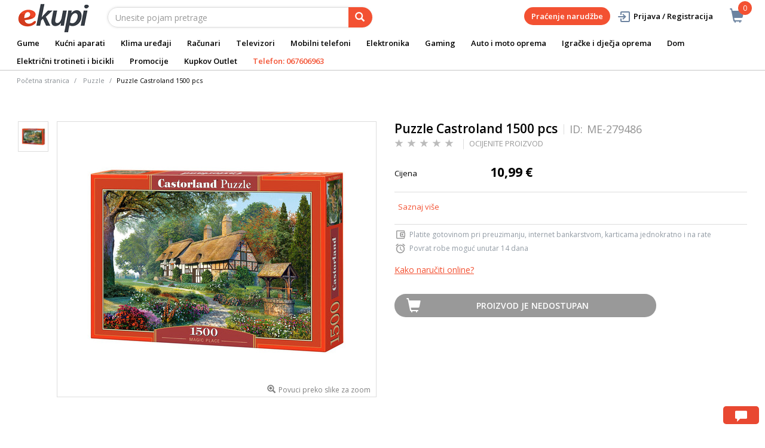

--- FILE ---
content_type: text/html; charset=utf-8
request_url: https://www.google.com/recaptcha/api2/anchor?ar=1&k=6Le6P1cjAAAAAMHzvkIfX3TNDD5AC9z_UdvJiT57&co=aHR0cHM6Ly93d3cuZWt1cGkubWU6NDQz&hl=en&v=N67nZn4AqZkNcbeMu4prBgzg&size=invisible&sa=action&anchor-ms=20000&execute-ms=30000&cb=uu8var4z7hym
body_size: 49528
content:
<!DOCTYPE HTML><html dir="ltr" lang="en"><head><meta http-equiv="Content-Type" content="text/html; charset=UTF-8">
<meta http-equiv="X-UA-Compatible" content="IE=edge">
<title>reCAPTCHA</title>
<style type="text/css">
/* cyrillic-ext */
@font-face {
  font-family: 'Roboto';
  font-style: normal;
  font-weight: 400;
  font-stretch: 100%;
  src: url(//fonts.gstatic.com/s/roboto/v48/KFO7CnqEu92Fr1ME7kSn66aGLdTylUAMa3GUBHMdazTgWw.woff2) format('woff2');
  unicode-range: U+0460-052F, U+1C80-1C8A, U+20B4, U+2DE0-2DFF, U+A640-A69F, U+FE2E-FE2F;
}
/* cyrillic */
@font-face {
  font-family: 'Roboto';
  font-style: normal;
  font-weight: 400;
  font-stretch: 100%;
  src: url(//fonts.gstatic.com/s/roboto/v48/KFO7CnqEu92Fr1ME7kSn66aGLdTylUAMa3iUBHMdazTgWw.woff2) format('woff2');
  unicode-range: U+0301, U+0400-045F, U+0490-0491, U+04B0-04B1, U+2116;
}
/* greek-ext */
@font-face {
  font-family: 'Roboto';
  font-style: normal;
  font-weight: 400;
  font-stretch: 100%;
  src: url(//fonts.gstatic.com/s/roboto/v48/KFO7CnqEu92Fr1ME7kSn66aGLdTylUAMa3CUBHMdazTgWw.woff2) format('woff2');
  unicode-range: U+1F00-1FFF;
}
/* greek */
@font-face {
  font-family: 'Roboto';
  font-style: normal;
  font-weight: 400;
  font-stretch: 100%;
  src: url(//fonts.gstatic.com/s/roboto/v48/KFO7CnqEu92Fr1ME7kSn66aGLdTylUAMa3-UBHMdazTgWw.woff2) format('woff2');
  unicode-range: U+0370-0377, U+037A-037F, U+0384-038A, U+038C, U+038E-03A1, U+03A3-03FF;
}
/* math */
@font-face {
  font-family: 'Roboto';
  font-style: normal;
  font-weight: 400;
  font-stretch: 100%;
  src: url(//fonts.gstatic.com/s/roboto/v48/KFO7CnqEu92Fr1ME7kSn66aGLdTylUAMawCUBHMdazTgWw.woff2) format('woff2');
  unicode-range: U+0302-0303, U+0305, U+0307-0308, U+0310, U+0312, U+0315, U+031A, U+0326-0327, U+032C, U+032F-0330, U+0332-0333, U+0338, U+033A, U+0346, U+034D, U+0391-03A1, U+03A3-03A9, U+03B1-03C9, U+03D1, U+03D5-03D6, U+03F0-03F1, U+03F4-03F5, U+2016-2017, U+2034-2038, U+203C, U+2040, U+2043, U+2047, U+2050, U+2057, U+205F, U+2070-2071, U+2074-208E, U+2090-209C, U+20D0-20DC, U+20E1, U+20E5-20EF, U+2100-2112, U+2114-2115, U+2117-2121, U+2123-214F, U+2190, U+2192, U+2194-21AE, U+21B0-21E5, U+21F1-21F2, U+21F4-2211, U+2213-2214, U+2216-22FF, U+2308-230B, U+2310, U+2319, U+231C-2321, U+2336-237A, U+237C, U+2395, U+239B-23B7, U+23D0, U+23DC-23E1, U+2474-2475, U+25AF, U+25B3, U+25B7, U+25BD, U+25C1, U+25CA, U+25CC, U+25FB, U+266D-266F, U+27C0-27FF, U+2900-2AFF, U+2B0E-2B11, U+2B30-2B4C, U+2BFE, U+3030, U+FF5B, U+FF5D, U+1D400-1D7FF, U+1EE00-1EEFF;
}
/* symbols */
@font-face {
  font-family: 'Roboto';
  font-style: normal;
  font-weight: 400;
  font-stretch: 100%;
  src: url(//fonts.gstatic.com/s/roboto/v48/KFO7CnqEu92Fr1ME7kSn66aGLdTylUAMaxKUBHMdazTgWw.woff2) format('woff2');
  unicode-range: U+0001-000C, U+000E-001F, U+007F-009F, U+20DD-20E0, U+20E2-20E4, U+2150-218F, U+2190, U+2192, U+2194-2199, U+21AF, U+21E6-21F0, U+21F3, U+2218-2219, U+2299, U+22C4-22C6, U+2300-243F, U+2440-244A, U+2460-24FF, U+25A0-27BF, U+2800-28FF, U+2921-2922, U+2981, U+29BF, U+29EB, U+2B00-2BFF, U+4DC0-4DFF, U+FFF9-FFFB, U+10140-1018E, U+10190-1019C, U+101A0, U+101D0-101FD, U+102E0-102FB, U+10E60-10E7E, U+1D2C0-1D2D3, U+1D2E0-1D37F, U+1F000-1F0FF, U+1F100-1F1AD, U+1F1E6-1F1FF, U+1F30D-1F30F, U+1F315, U+1F31C, U+1F31E, U+1F320-1F32C, U+1F336, U+1F378, U+1F37D, U+1F382, U+1F393-1F39F, U+1F3A7-1F3A8, U+1F3AC-1F3AF, U+1F3C2, U+1F3C4-1F3C6, U+1F3CA-1F3CE, U+1F3D4-1F3E0, U+1F3ED, U+1F3F1-1F3F3, U+1F3F5-1F3F7, U+1F408, U+1F415, U+1F41F, U+1F426, U+1F43F, U+1F441-1F442, U+1F444, U+1F446-1F449, U+1F44C-1F44E, U+1F453, U+1F46A, U+1F47D, U+1F4A3, U+1F4B0, U+1F4B3, U+1F4B9, U+1F4BB, U+1F4BF, U+1F4C8-1F4CB, U+1F4D6, U+1F4DA, U+1F4DF, U+1F4E3-1F4E6, U+1F4EA-1F4ED, U+1F4F7, U+1F4F9-1F4FB, U+1F4FD-1F4FE, U+1F503, U+1F507-1F50B, U+1F50D, U+1F512-1F513, U+1F53E-1F54A, U+1F54F-1F5FA, U+1F610, U+1F650-1F67F, U+1F687, U+1F68D, U+1F691, U+1F694, U+1F698, U+1F6AD, U+1F6B2, U+1F6B9-1F6BA, U+1F6BC, U+1F6C6-1F6CF, U+1F6D3-1F6D7, U+1F6E0-1F6EA, U+1F6F0-1F6F3, U+1F6F7-1F6FC, U+1F700-1F7FF, U+1F800-1F80B, U+1F810-1F847, U+1F850-1F859, U+1F860-1F887, U+1F890-1F8AD, U+1F8B0-1F8BB, U+1F8C0-1F8C1, U+1F900-1F90B, U+1F93B, U+1F946, U+1F984, U+1F996, U+1F9E9, U+1FA00-1FA6F, U+1FA70-1FA7C, U+1FA80-1FA89, U+1FA8F-1FAC6, U+1FACE-1FADC, U+1FADF-1FAE9, U+1FAF0-1FAF8, U+1FB00-1FBFF;
}
/* vietnamese */
@font-face {
  font-family: 'Roboto';
  font-style: normal;
  font-weight: 400;
  font-stretch: 100%;
  src: url(//fonts.gstatic.com/s/roboto/v48/KFO7CnqEu92Fr1ME7kSn66aGLdTylUAMa3OUBHMdazTgWw.woff2) format('woff2');
  unicode-range: U+0102-0103, U+0110-0111, U+0128-0129, U+0168-0169, U+01A0-01A1, U+01AF-01B0, U+0300-0301, U+0303-0304, U+0308-0309, U+0323, U+0329, U+1EA0-1EF9, U+20AB;
}
/* latin-ext */
@font-face {
  font-family: 'Roboto';
  font-style: normal;
  font-weight: 400;
  font-stretch: 100%;
  src: url(//fonts.gstatic.com/s/roboto/v48/KFO7CnqEu92Fr1ME7kSn66aGLdTylUAMa3KUBHMdazTgWw.woff2) format('woff2');
  unicode-range: U+0100-02BA, U+02BD-02C5, U+02C7-02CC, U+02CE-02D7, U+02DD-02FF, U+0304, U+0308, U+0329, U+1D00-1DBF, U+1E00-1E9F, U+1EF2-1EFF, U+2020, U+20A0-20AB, U+20AD-20C0, U+2113, U+2C60-2C7F, U+A720-A7FF;
}
/* latin */
@font-face {
  font-family: 'Roboto';
  font-style: normal;
  font-weight: 400;
  font-stretch: 100%;
  src: url(//fonts.gstatic.com/s/roboto/v48/KFO7CnqEu92Fr1ME7kSn66aGLdTylUAMa3yUBHMdazQ.woff2) format('woff2');
  unicode-range: U+0000-00FF, U+0131, U+0152-0153, U+02BB-02BC, U+02C6, U+02DA, U+02DC, U+0304, U+0308, U+0329, U+2000-206F, U+20AC, U+2122, U+2191, U+2193, U+2212, U+2215, U+FEFF, U+FFFD;
}
/* cyrillic-ext */
@font-face {
  font-family: 'Roboto';
  font-style: normal;
  font-weight: 500;
  font-stretch: 100%;
  src: url(//fonts.gstatic.com/s/roboto/v48/KFO7CnqEu92Fr1ME7kSn66aGLdTylUAMa3GUBHMdazTgWw.woff2) format('woff2');
  unicode-range: U+0460-052F, U+1C80-1C8A, U+20B4, U+2DE0-2DFF, U+A640-A69F, U+FE2E-FE2F;
}
/* cyrillic */
@font-face {
  font-family: 'Roboto';
  font-style: normal;
  font-weight: 500;
  font-stretch: 100%;
  src: url(//fonts.gstatic.com/s/roboto/v48/KFO7CnqEu92Fr1ME7kSn66aGLdTylUAMa3iUBHMdazTgWw.woff2) format('woff2');
  unicode-range: U+0301, U+0400-045F, U+0490-0491, U+04B0-04B1, U+2116;
}
/* greek-ext */
@font-face {
  font-family: 'Roboto';
  font-style: normal;
  font-weight: 500;
  font-stretch: 100%;
  src: url(//fonts.gstatic.com/s/roboto/v48/KFO7CnqEu92Fr1ME7kSn66aGLdTylUAMa3CUBHMdazTgWw.woff2) format('woff2');
  unicode-range: U+1F00-1FFF;
}
/* greek */
@font-face {
  font-family: 'Roboto';
  font-style: normal;
  font-weight: 500;
  font-stretch: 100%;
  src: url(//fonts.gstatic.com/s/roboto/v48/KFO7CnqEu92Fr1ME7kSn66aGLdTylUAMa3-UBHMdazTgWw.woff2) format('woff2');
  unicode-range: U+0370-0377, U+037A-037F, U+0384-038A, U+038C, U+038E-03A1, U+03A3-03FF;
}
/* math */
@font-face {
  font-family: 'Roboto';
  font-style: normal;
  font-weight: 500;
  font-stretch: 100%;
  src: url(//fonts.gstatic.com/s/roboto/v48/KFO7CnqEu92Fr1ME7kSn66aGLdTylUAMawCUBHMdazTgWw.woff2) format('woff2');
  unicode-range: U+0302-0303, U+0305, U+0307-0308, U+0310, U+0312, U+0315, U+031A, U+0326-0327, U+032C, U+032F-0330, U+0332-0333, U+0338, U+033A, U+0346, U+034D, U+0391-03A1, U+03A3-03A9, U+03B1-03C9, U+03D1, U+03D5-03D6, U+03F0-03F1, U+03F4-03F5, U+2016-2017, U+2034-2038, U+203C, U+2040, U+2043, U+2047, U+2050, U+2057, U+205F, U+2070-2071, U+2074-208E, U+2090-209C, U+20D0-20DC, U+20E1, U+20E5-20EF, U+2100-2112, U+2114-2115, U+2117-2121, U+2123-214F, U+2190, U+2192, U+2194-21AE, U+21B0-21E5, U+21F1-21F2, U+21F4-2211, U+2213-2214, U+2216-22FF, U+2308-230B, U+2310, U+2319, U+231C-2321, U+2336-237A, U+237C, U+2395, U+239B-23B7, U+23D0, U+23DC-23E1, U+2474-2475, U+25AF, U+25B3, U+25B7, U+25BD, U+25C1, U+25CA, U+25CC, U+25FB, U+266D-266F, U+27C0-27FF, U+2900-2AFF, U+2B0E-2B11, U+2B30-2B4C, U+2BFE, U+3030, U+FF5B, U+FF5D, U+1D400-1D7FF, U+1EE00-1EEFF;
}
/* symbols */
@font-face {
  font-family: 'Roboto';
  font-style: normal;
  font-weight: 500;
  font-stretch: 100%;
  src: url(//fonts.gstatic.com/s/roboto/v48/KFO7CnqEu92Fr1ME7kSn66aGLdTylUAMaxKUBHMdazTgWw.woff2) format('woff2');
  unicode-range: U+0001-000C, U+000E-001F, U+007F-009F, U+20DD-20E0, U+20E2-20E4, U+2150-218F, U+2190, U+2192, U+2194-2199, U+21AF, U+21E6-21F0, U+21F3, U+2218-2219, U+2299, U+22C4-22C6, U+2300-243F, U+2440-244A, U+2460-24FF, U+25A0-27BF, U+2800-28FF, U+2921-2922, U+2981, U+29BF, U+29EB, U+2B00-2BFF, U+4DC0-4DFF, U+FFF9-FFFB, U+10140-1018E, U+10190-1019C, U+101A0, U+101D0-101FD, U+102E0-102FB, U+10E60-10E7E, U+1D2C0-1D2D3, U+1D2E0-1D37F, U+1F000-1F0FF, U+1F100-1F1AD, U+1F1E6-1F1FF, U+1F30D-1F30F, U+1F315, U+1F31C, U+1F31E, U+1F320-1F32C, U+1F336, U+1F378, U+1F37D, U+1F382, U+1F393-1F39F, U+1F3A7-1F3A8, U+1F3AC-1F3AF, U+1F3C2, U+1F3C4-1F3C6, U+1F3CA-1F3CE, U+1F3D4-1F3E0, U+1F3ED, U+1F3F1-1F3F3, U+1F3F5-1F3F7, U+1F408, U+1F415, U+1F41F, U+1F426, U+1F43F, U+1F441-1F442, U+1F444, U+1F446-1F449, U+1F44C-1F44E, U+1F453, U+1F46A, U+1F47D, U+1F4A3, U+1F4B0, U+1F4B3, U+1F4B9, U+1F4BB, U+1F4BF, U+1F4C8-1F4CB, U+1F4D6, U+1F4DA, U+1F4DF, U+1F4E3-1F4E6, U+1F4EA-1F4ED, U+1F4F7, U+1F4F9-1F4FB, U+1F4FD-1F4FE, U+1F503, U+1F507-1F50B, U+1F50D, U+1F512-1F513, U+1F53E-1F54A, U+1F54F-1F5FA, U+1F610, U+1F650-1F67F, U+1F687, U+1F68D, U+1F691, U+1F694, U+1F698, U+1F6AD, U+1F6B2, U+1F6B9-1F6BA, U+1F6BC, U+1F6C6-1F6CF, U+1F6D3-1F6D7, U+1F6E0-1F6EA, U+1F6F0-1F6F3, U+1F6F7-1F6FC, U+1F700-1F7FF, U+1F800-1F80B, U+1F810-1F847, U+1F850-1F859, U+1F860-1F887, U+1F890-1F8AD, U+1F8B0-1F8BB, U+1F8C0-1F8C1, U+1F900-1F90B, U+1F93B, U+1F946, U+1F984, U+1F996, U+1F9E9, U+1FA00-1FA6F, U+1FA70-1FA7C, U+1FA80-1FA89, U+1FA8F-1FAC6, U+1FACE-1FADC, U+1FADF-1FAE9, U+1FAF0-1FAF8, U+1FB00-1FBFF;
}
/* vietnamese */
@font-face {
  font-family: 'Roboto';
  font-style: normal;
  font-weight: 500;
  font-stretch: 100%;
  src: url(//fonts.gstatic.com/s/roboto/v48/KFO7CnqEu92Fr1ME7kSn66aGLdTylUAMa3OUBHMdazTgWw.woff2) format('woff2');
  unicode-range: U+0102-0103, U+0110-0111, U+0128-0129, U+0168-0169, U+01A0-01A1, U+01AF-01B0, U+0300-0301, U+0303-0304, U+0308-0309, U+0323, U+0329, U+1EA0-1EF9, U+20AB;
}
/* latin-ext */
@font-face {
  font-family: 'Roboto';
  font-style: normal;
  font-weight: 500;
  font-stretch: 100%;
  src: url(//fonts.gstatic.com/s/roboto/v48/KFO7CnqEu92Fr1ME7kSn66aGLdTylUAMa3KUBHMdazTgWw.woff2) format('woff2');
  unicode-range: U+0100-02BA, U+02BD-02C5, U+02C7-02CC, U+02CE-02D7, U+02DD-02FF, U+0304, U+0308, U+0329, U+1D00-1DBF, U+1E00-1E9F, U+1EF2-1EFF, U+2020, U+20A0-20AB, U+20AD-20C0, U+2113, U+2C60-2C7F, U+A720-A7FF;
}
/* latin */
@font-face {
  font-family: 'Roboto';
  font-style: normal;
  font-weight: 500;
  font-stretch: 100%;
  src: url(//fonts.gstatic.com/s/roboto/v48/KFO7CnqEu92Fr1ME7kSn66aGLdTylUAMa3yUBHMdazQ.woff2) format('woff2');
  unicode-range: U+0000-00FF, U+0131, U+0152-0153, U+02BB-02BC, U+02C6, U+02DA, U+02DC, U+0304, U+0308, U+0329, U+2000-206F, U+20AC, U+2122, U+2191, U+2193, U+2212, U+2215, U+FEFF, U+FFFD;
}
/* cyrillic-ext */
@font-face {
  font-family: 'Roboto';
  font-style: normal;
  font-weight: 900;
  font-stretch: 100%;
  src: url(//fonts.gstatic.com/s/roboto/v48/KFO7CnqEu92Fr1ME7kSn66aGLdTylUAMa3GUBHMdazTgWw.woff2) format('woff2');
  unicode-range: U+0460-052F, U+1C80-1C8A, U+20B4, U+2DE0-2DFF, U+A640-A69F, U+FE2E-FE2F;
}
/* cyrillic */
@font-face {
  font-family: 'Roboto';
  font-style: normal;
  font-weight: 900;
  font-stretch: 100%;
  src: url(//fonts.gstatic.com/s/roboto/v48/KFO7CnqEu92Fr1ME7kSn66aGLdTylUAMa3iUBHMdazTgWw.woff2) format('woff2');
  unicode-range: U+0301, U+0400-045F, U+0490-0491, U+04B0-04B1, U+2116;
}
/* greek-ext */
@font-face {
  font-family: 'Roboto';
  font-style: normal;
  font-weight: 900;
  font-stretch: 100%;
  src: url(//fonts.gstatic.com/s/roboto/v48/KFO7CnqEu92Fr1ME7kSn66aGLdTylUAMa3CUBHMdazTgWw.woff2) format('woff2');
  unicode-range: U+1F00-1FFF;
}
/* greek */
@font-face {
  font-family: 'Roboto';
  font-style: normal;
  font-weight: 900;
  font-stretch: 100%;
  src: url(//fonts.gstatic.com/s/roboto/v48/KFO7CnqEu92Fr1ME7kSn66aGLdTylUAMa3-UBHMdazTgWw.woff2) format('woff2');
  unicode-range: U+0370-0377, U+037A-037F, U+0384-038A, U+038C, U+038E-03A1, U+03A3-03FF;
}
/* math */
@font-face {
  font-family: 'Roboto';
  font-style: normal;
  font-weight: 900;
  font-stretch: 100%;
  src: url(//fonts.gstatic.com/s/roboto/v48/KFO7CnqEu92Fr1ME7kSn66aGLdTylUAMawCUBHMdazTgWw.woff2) format('woff2');
  unicode-range: U+0302-0303, U+0305, U+0307-0308, U+0310, U+0312, U+0315, U+031A, U+0326-0327, U+032C, U+032F-0330, U+0332-0333, U+0338, U+033A, U+0346, U+034D, U+0391-03A1, U+03A3-03A9, U+03B1-03C9, U+03D1, U+03D5-03D6, U+03F0-03F1, U+03F4-03F5, U+2016-2017, U+2034-2038, U+203C, U+2040, U+2043, U+2047, U+2050, U+2057, U+205F, U+2070-2071, U+2074-208E, U+2090-209C, U+20D0-20DC, U+20E1, U+20E5-20EF, U+2100-2112, U+2114-2115, U+2117-2121, U+2123-214F, U+2190, U+2192, U+2194-21AE, U+21B0-21E5, U+21F1-21F2, U+21F4-2211, U+2213-2214, U+2216-22FF, U+2308-230B, U+2310, U+2319, U+231C-2321, U+2336-237A, U+237C, U+2395, U+239B-23B7, U+23D0, U+23DC-23E1, U+2474-2475, U+25AF, U+25B3, U+25B7, U+25BD, U+25C1, U+25CA, U+25CC, U+25FB, U+266D-266F, U+27C0-27FF, U+2900-2AFF, U+2B0E-2B11, U+2B30-2B4C, U+2BFE, U+3030, U+FF5B, U+FF5D, U+1D400-1D7FF, U+1EE00-1EEFF;
}
/* symbols */
@font-face {
  font-family: 'Roboto';
  font-style: normal;
  font-weight: 900;
  font-stretch: 100%;
  src: url(//fonts.gstatic.com/s/roboto/v48/KFO7CnqEu92Fr1ME7kSn66aGLdTylUAMaxKUBHMdazTgWw.woff2) format('woff2');
  unicode-range: U+0001-000C, U+000E-001F, U+007F-009F, U+20DD-20E0, U+20E2-20E4, U+2150-218F, U+2190, U+2192, U+2194-2199, U+21AF, U+21E6-21F0, U+21F3, U+2218-2219, U+2299, U+22C4-22C6, U+2300-243F, U+2440-244A, U+2460-24FF, U+25A0-27BF, U+2800-28FF, U+2921-2922, U+2981, U+29BF, U+29EB, U+2B00-2BFF, U+4DC0-4DFF, U+FFF9-FFFB, U+10140-1018E, U+10190-1019C, U+101A0, U+101D0-101FD, U+102E0-102FB, U+10E60-10E7E, U+1D2C0-1D2D3, U+1D2E0-1D37F, U+1F000-1F0FF, U+1F100-1F1AD, U+1F1E6-1F1FF, U+1F30D-1F30F, U+1F315, U+1F31C, U+1F31E, U+1F320-1F32C, U+1F336, U+1F378, U+1F37D, U+1F382, U+1F393-1F39F, U+1F3A7-1F3A8, U+1F3AC-1F3AF, U+1F3C2, U+1F3C4-1F3C6, U+1F3CA-1F3CE, U+1F3D4-1F3E0, U+1F3ED, U+1F3F1-1F3F3, U+1F3F5-1F3F7, U+1F408, U+1F415, U+1F41F, U+1F426, U+1F43F, U+1F441-1F442, U+1F444, U+1F446-1F449, U+1F44C-1F44E, U+1F453, U+1F46A, U+1F47D, U+1F4A3, U+1F4B0, U+1F4B3, U+1F4B9, U+1F4BB, U+1F4BF, U+1F4C8-1F4CB, U+1F4D6, U+1F4DA, U+1F4DF, U+1F4E3-1F4E6, U+1F4EA-1F4ED, U+1F4F7, U+1F4F9-1F4FB, U+1F4FD-1F4FE, U+1F503, U+1F507-1F50B, U+1F50D, U+1F512-1F513, U+1F53E-1F54A, U+1F54F-1F5FA, U+1F610, U+1F650-1F67F, U+1F687, U+1F68D, U+1F691, U+1F694, U+1F698, U+1F6AD, U+1F6B2, U+1F6B9-1F6BA, U+1F6BC, U+1F6C6-1F6CF, U+1F6D3-1F6D7, U+1F6E0-1F6EA, U+1F6F0-1F6F3, U+1F6F7-1F6FC, U+1F700-1F7FF, U+1F800-1F80B, U+1F810-1F847, U+1F850-1F859, U+1F860-1F887, U+1F890-1F8AD, U+1F8B0-1F8BB, U+1F8C0-1F8C1, U+1F900-1F90B, U+1F93B, U+1F946, U+1F984, U+1F996, U+1F9E9, U+1FA00-1FA6F, U+1FA70-1FA7C, U+1FA80-1FA89, U+1FA8F-1FAC6, U+1FACE-1FADC, U+1FADF-1FAE9, U+1FAF0-1FAF8, U+1FB00-1FBFF;
}
/* vietnamese */
@font-face {
  font-family: 'Roboto';
  font-style: normal;
  font-weight: 900;
  font-stretch: 100%;
  src: url(//fonts.gstatic.com/s/roboto/v48/KFO7CnqEu92Fr1ME7kSn66aGLdTylUAMa3OUBHMdazTgWw.woff2) format('woff2');
  unicode-range: U+0102-0103, U+0110-0111, U+0128-0129, U+0168-0169, U+01A0-01A1, U+01AF-01B0, U+0300-0301, U+0303-0304, U+0308-0309, U+0323, U+0329, U+1EA0-1EF9, U+20AB;
}
/* latin-ext */
@font-face {
  font-family: 'Roboto';
  font-style: normal;
  font-weight: 900;
  font-stretch: 100%;
  src: url(//fonts.gstatic.com/s/roboto/v48/KFO7CnqEu92Fr1ME7kSn66aGLdTylUAMa3KUBHMdazTgWw.woff2) format('woff2');
  unicode-range: U+0100-02BA, U+02BD-02C5, U+02C7-02CC, U+02CE-02D7, U+02DD-02FF, U+0304, U+0308, U+0329, U+1D00-1DBF, U+1E00-1E9F, U+1EF2-1EFF, U+2020, U+20A0-20AB, U+20AD-20C0, U+2113, U+2C60-2C7F, U+A720-A7FF;
}
/* latin */
@font-face {
  font-family: 'Roboto';
  font-style: normal;
  font-weight: 900;
  font-stretch: 100%;
  src: url(//fonts.gstatic.com/s/roboto/v48/KFO7CnqEu92Fr1ME7kSn66aGLdTylUAMa3yUBHMdazQ.woff2) format('woff2');
  unicode-range: U+0000-00FF, U+0131, U+0152-0153, U+02BB-02BC, U+02C6, U+02DA, U+02DC, U+0304, U+0308, U+0329, U+2000-206F, U+20AC, U+2122, U+2191, U+2193, U+2212, U+2215, U+FEFF, U+FFFD;
}

</style>
<link rel="stylesheet" type="text/css" href="https://www.gstatic.com/recaptcha/releases/N67nZn4AqZkNcbeMu4prBgzg/styles__ltr.css">
<script nonce="mvF6TihjQ_HlfqlwvBJ2qw" type="text/javascript">window['__recaptcha_api'] = 'https://www.google.com/recaptcha/api2/';</script>
<script type="text/javascript" src="https://www.gstatic.com/recaptcha/releases/N67nZn4AqZkNcbeMu4prBgzg/recaptcha__en.js" nonce="mvF6TihjQ_HlfqlwvBJ2qw">
      
    </script></head>
<body><div id="rc-anchor-alert" class="rc-anchor-alert"></div>
<input type="hidden" id="recaptcha-token" value="[base64]">
<script type="text/javascript" nonce="mvF6TihjQ_HlfqlwvBJ2qw">
      recaptcha.anchor.Main.init("[\x22ainput\x22,[\x22bgdata\x22,\x22\x22,\[base64]/[base64]/[base64]/bmV3IHJbeF0oY1swXSk6RT09Mj9uZXcgclt4XShjWzBdLGNbMV0pOkU9PTM/bmV3IHJbeF0oY1swXSxjWzFdLGNbMl0pOkU9PTQ/[base64]/[base64]/[base64]/[base64]/[base64]/[base64]/[base64]/[base64]\x22,\[base64]\\u003d\\u003d\x22,\x22wo5WIsKyw4Fqw5vDkG5uw5tqXsKoRzxgwrTCrsO+bcOhwrwGEC4bGcKKGU/DnRJ9wqrDpsOeDWjCkCPCqcOLDsKFbMK5TsOOwobCnV4Iwo8AwrPDm0rCgsOvNcOSwozDlcOLw7YWwpVRw5QjPg7CvMKqNcKxK8OTUk3Dk0fDqMK3w4/Dr1Ipwq1Bw5vDqsOwwrZ2wpDCgMKcVcKMX8K/McK8Tm3DkWB5wpbDvUF1SSTCt8OoRm9uBMOfIMKMw4VxTUTDqcKyK8OlWCnDgWXCicKNw5LCimZhwrccwrVAw5XDqy3CtMKRORA6wqI6wrLDi8KWwo7Cj8O4wr5Pwq7DksKNw7fDjcK2wrvDnQ/Cl3BzJSgzwpPDt8Obw70nTkQcfCLDnC0SK8Kvw5cAw4rDgsKIw5XDp8Oiw644w6MfAMODwqUGw4d4GcO0wpzCjFPCicOSw6jDgsOfHsK4SMOPwptIGsOXUsOte2XCgcKAw7vDvDjCk8K6wpMZwo/CmcKLwojCjnRqwqPDusO9BMOWTMObOcOWF8Ouw7FZwqDClMOcw4/[base64]/ClG01wpHCp8KSwpfClCvDqMOfw7PDocOPwpZQwodRHMKfwp7DnMKBI8OvDMO0wqvCssOJKk3CqAjDjFnCsMOww41jCnpQH8OnwoIlMMKSwo/[base64]/Cn8OzwqhBKcKfwozDr8OddMOKf8KfwrrCqsKFwp7DjBZyw7XCq8KhWsKzVMKSYcKhBHHCiWXDk8OMCcOBIRIdwo5CwojCv0bDmEcPCMKKPH7Cj3ERwro8K3zDuSnCjG/CkW/DhcOCw6rDi8OUwrTCuizDtFnDlMODwqJwIsK4w6Unw7fCu3NbwpxaCQzDoFTDjcKzwrklAWbCsCXDvsKKUUTDmlYAI20iwpcIAcKiw73CrsOgWMKaER5KfwgawphQw7bCt8OPOFZIYsOvw447w5Rzf0MKA1nDn8K/RCY5TyzCm8OBw5PDn3jCiMOdYDJtPQHDi8OrJSDCt8Ocw5/DkRrCt3EpJMKew5dDw77DkxR3wofDr25DF8O/w5llw6tsw5Z+U8KOdcKoGcOHXcKWwpwZwrJww4clZMO7A8O4EcOVw67CvcKWwrHDhgFvw6HDuG8nAsOzZMKgScKnesOIMxNdVcO/w7zDj8K8wr7DhcOFfX5jWsK1d2N6wq/DvsKBwoPCpsKTKMOnRwt9YjAFSzhCScOIZMKGwofDgMKGwoMLw6nDssOaw61NVcOmPcOiWMOrw7ocwpDClMOuwrTDhcOJwrxeYBbCjH3Cs8OkfSbClMK6w5PDoxbDmG/CvMO8wpokC8OZasOTw6HCihPDqTNJwqTDvcOKXMOQwoTCrsOpw4xOLMOFw4rDksOnAcKTwrV9QMK1di/Do8KBw57CqzdMw4vDhMKlXmnDiWPDs8K1w41Aw5UlCcKNw6M8csOFdiPCsMKXLETCm0DDvS9xNcO8ZkHDp0PCqhrDkWXDnWXCu3s7e8K7esOLwqjDrsKTwq/DulTDrH/CqlLClsKXw4ceLDLDhSfDkk7CrcKdHsO1w6t/wp4MXMKTa3xww4N9T1lRwqvCqcO7HcKvDQ/[base64]/Cj3fDpMO/dMONwox6w4/DocK4d8K+wr3CjzRUFRfDqT3DncKSOcK+TMKEEisWw5RAw5jCkUcswqLCo1AUasKmZXTCrsKzMsOYVSdBLMOKwoQjwrswwqDDgCbDvl47w4YXPwbCosOnwovDnsOowotoYx4Mw7dmwq/[base64]/DpsOYwpAjWMKhFWo/bkXClxljw6VKBnROw7rCvsKmw7zCln8ww7rDicOqAAPCo8OUw5DDiMODwq/CjlrDssKzVMOFLsKXwr/CgMKFw4zCssKGw5bCiMK4wr9LTB40wrfDun7CjzVPRMKscsKTwovCv8O+w6UKwp/[base64]/CksKEasOjw4/DgCPDnsOzbsKFAX4vw5PCmMONPFJxSMKdQTETwrQuw7kxwpkSTcOaOHjClMKJw5s/Y8KnRhdww4oowobCrzFkUcOeUG7CgcKCZVrCvsOCPAlIwplow7EBYcKZw6nCocKtAMOyagUgw7LDk8OGw6ANN8Kpwpshw5rDtX55WMOWLyPDicO1ewLDpFHCh2DCjcKmwr/Cq8KTDy3Cj8OyehoVwo0RFjptwqA6bWvCnTjDlSFrF8KMQ8Ktw4TDkV/[base64]/DvW4DwqwZSsKwwo7DnsK+wo5qwr9xGVbClWPCgmDDjVfCgg1hwoMVDRUeHFA/[base64]/eWp8aTXCkMKKHMOOZcKnBcO0w7sdwrwFwp/CjcK+w7YQAWfCkMKSwo4YI2vDrsO2w4jCksOTw4JTwr4JeEbDvE/[base64]/[base64]/DlnbCpcORw61HPcOzGcKkwq1jw6x7dhDCi8OFOcOFDl5Aw7bDgmlKw7ZYY3nCpzRBwrkgwr10woQQcgHDnzDCgcKqwqXCisOhw4zDsxvCicOLw49aw7c8wpQyVcKwOsOFJ8KlKxPCksO5wo3DrQnCvcO4wrd1w7TDtXvDp8ONw7/DqsOOwonDh8K4XMKfd8O6Imd3wpQ2w4QpOGvChg/CtWHCjMK6w5FAQcOYb0wswpQiOcOBMzQkw6PClMKgwrnCnsKSw65XQsO8wqbCkQfDjMOZUMOBGQzCl8OHXBHCr8Klw4dUwozClMOVwqwiNz7Cs8OcYjo6w7TCpRdMw6jDuDJ2VXkEw4tzwrwSWsOhC2/[base64]/[base64]/wr0zwrIowo9BXzLCmx7CtlrDjQrDm0PDn8OgFydtKwggwpzCrW4sw4HDg8O7w4Qrw57Dl8OtU2w7w4BWwqhfRsKHeHTCpkPCqcKhRVBJLE/Dj8K6TR/CsHcWw7cpw6JFJQ8tDUXCu8KgXCPCvcKmbMKMasO7wo1ue8KdFXYlw5DDiV7DmgxEw5FJSxpqwq5uwqDDhHzDj3UaAVdTw5nCusKOw7MLw4gkdcKCwpcnwp7CscOvw6/DlDzDhMOZw7TCimMNKBXDqMOGw7VpYcO7w4Rhw6LCpwx8w4pWUXl9NMOJwpdZwpPCtcK8w6tgV8KhP8OKe8KHHXMRw6wQw77DlsOvwqvCq0zCgmF9Qj8PwpnCix8GwrxmCcKUw7N2TMKNJgJrZkEzc8K/wrvCqCYLKMOJwrF8XsKOJMKQwpXDm3Asw4rDrMKCwo10w4s+W8OOwpnCrATChcKPwrLDmsOJRMKHUC/DjCrCsSHCj8KrwrvCscOZw6F2wr4sw5zDilTCpsOSwpvCgVzDjMO6PlwWwogSw5hJX8K0wqQzZMKSw4zDqzrDiF/DowU9w4BMwr/[base64]/wpnCiMKcw6/CqgoIwoLDvF3Co8KWasKTw5rDssKxworDgHMUwoNgwp3Cs8KvFMKGwq/CjGANEkpRcMK3wodcHXQ3wp5hNMKOw6PCk8OdISfDq8O/WcKPQMKyI242wqbCpcKSTmjDj8KnL0DCusKecMKLwoA6TmbCnMKZwrvCi8OGBsK5w7oUw7IiBwwtOlp4w6nCpcOKYwx/RMO/w77CpcK1wrt6wobDpkVuGcK4w4BLcQfDtsKdw6LDnVLDkiXCnsKdw5t5Ai5/[base64]/MAJYwoVew5HCkwTClVvDt2TCksOzwolOw5VXwr3CqMOPR8OYXBjDpMK6w6wnw61Nw6V/wr1Kw5YEwrJHw7wJdF0dw4l5AC82QD/[base64]/[base64]/ClMK/XDjClcKYCcO1w4nDt8KEdMK6McKKw5AKJlwuw4nDnETCtsKjw47CsRjCkEPDpjRsw4TCs8OTwq4ZacKPw6vCtRjDhMOLOBXDt8OUwpk9Wz4CL8KFFXZLw4V7Y8Omwo7CjMKUK8K/wovDl8KxwpTDgU8qwo00wqgNw5jDucOYTk/[base64]/CjMKDX8KBw5gDZHtyOgbCrsOKw7PDhMKnwrnDjTlbRHlxb0zCnMKZZcKySMK4w5LDvsO0wpJNWsOyaMKew4rDosOtwqzCsjsPEcKYFTM4G8Krw6k+SsKcEsKrw5/CqMKibwRuckrDhsOoXcKyEUo/fyXDn8OWNT1KGEMrwphgw68KAMKUwqp3w7/DiQVucjPCqMK/woYSwpUDeTkKw5TCscKLScKsCSPCsMOaw77Cv8KAw53DisKzwqHCqADDnsKSwqglwoTCp8KmFVjChjRXaMKMwrDDr8OPwoQ+wp16FMKkwqcMIcO/GcO/[base64]/[base64]/DpcKPwqx7e8OBw5RRwoPChybCqj/DssOMADLCoVnCucKsCRHDncO+w5rDuWcAfcOeRiPDsMKJf8O/csK9w5E9w44twr7CjcKHw5nCq8KQw51/wozCh8Orw6zDmjLDsAQ1DngRTDRcwpd4AcKhw7x6wq7DiicHBSzDkGNRw4FEwpF/w4bChi7Cl1lFwrHDrm5hwqXDjX3CjHBDwrMFwrkKw79OfUjDp8O2YsO6wqfDrMKZwr5rw7YRQhJfdj5WB3PCtTlDIsOlw6nDiAUHNVnDhg4AV8Kyw7fDgsK/W8Ozw6t5w7oEwqPCkgBJw5RUYzxxSwF4b8OFLMO0wpRywqvDjcKZwqcVLcKWwqNdK8OTwpANBwYEw7JOw4HCvsO3DsOswrXDu8OTw7PClcOxUxAkGwbCtyB0HsO4wrDDqzfDogrDnBTCtcOGwrkAIDvDhl3DnsKsTsOow7Ycw4oKw5XCjsOFw51tfH/CqzdCNAkDwpHDvcKfMsOQwpjCiwZIw7oNEmTDncOWYMK5N8KgTsOQw5rDg1MOwrnCn8K0wrBGwo/CpkbDsMKxbcO6w5VuwrfCjXTCmEROZU7CnMKSwodqZWnCg0/Dg8KPQUHDkgQYLDPDvn7DgMOBw4YbdDBBBsOsw4bCoV9ewofCosOGw54RwpVBw4k5wpY9O8KHwrXCj8OWw48zMiB1ScKeWHfCiMKkJsKww7gWw6QSw6MUaV4iw7zCgcOxw6fDh3gFw7Zfw4BQw4kgwp3CsmvCvijDgsKLaiXCvMOKVl/[base64]/DqxHDgG/Dg8OpEVnDvhjCm8KZOMKNwqrDocKpw7wMw7bCuk3Cq3sqV2YYw53Dsx/DjMODw7LCjsKMesOSw4gMNyBRw4Z1DH0DFwFWGMO2YxPDocOJNgAYwpUiw5vDm8ONCcK8d2fCsDtXwrM/AWnCllg7R8KQwo/DpHbDkHsnXMORag4swpDDgVtfw4E8TcKswqDCsMOrIcOFw6/Cl0jDsml5w6RNwrzDqsOow7dCLcKHwpLDocKyw5ZmAMK2CcO/N3vCoGPCn8K4w7plZcO+NcKrw40NKsKgw73DkFciw4/DiibDnSdDEz17wogrQsKSw5zDpnLDtcKiwonDjiokGcORYcK5F2zDkWbCqhIaXzzDuXZDMsO5Kz/[base64]/wrl1GsKmUg7CssKtTiLDlVwDwpdIF8K/P8K3w41YfMOdWADCmAlOwpYjw6ssbSdPccKPYcKFwpxnUcKseMOPd3AQwqzDkzzDjMKnwpFIcT8mbzc7w4PDi8OQw6/CssOvTm7DiTJ0TcKQwpEXQMKcwrLCrkwIwqfCr8K2I31uwpUACMOGAsKzwrBsHHTDrW5+Y8OYOCrCvMOyNsKpXgbDlUvCp8KzYCcpwrltwpHDk3TCpFLDkBrCo8O5wrbCtcKmEsOVw556KcOWwpEwwpVsEMONPxzDiAZ+wo/Cu8Kuw6/Dmk3CuHzDijp4NsOZRsKlOAPDkMObw4Rrw6J6VjHClAXChMKpwrLCjMKbwqXDp8K9woHCgGnClmYDLxrCsAdBw7LDosKqJVw2ESx1w6XCt8OawoIWb8O1T8OONGdewq3CssOLworCs8K4TyrCpMK2w4N/wr3DtkQAHcKBwrtOPTLCrsK1LcOTYQvCpztcF2dhT8OjScOZwok9DcOswrfCnitvw5/[base64]/w5jCtB53YcOmw7PCs8KowoHDiFXCrsK/Em8kw5lgEcKIw7IPC1XCllbCvFccwrDDoCfDoUnDnMKrasOtwpJywoTCtlHCg0PDpMKDJSzDrcOXU8KFw5nDoXJjA2rChsOZf3TCvXJ+w4XDusK2e0/DssOrwqYcwoMpMsOmKsKEX1fChnLDjhERw4JCQCvCucKxw7/Co8Oqw4bCqMOyw60PwrZNwq7CusKNwp/CucOtwrUew4TClz/DhXBgw7HDi8Oww6vCg8Oqw5nDgcK0CWzCscKOSE8uBsKALcKEKQXCoMOPw51Cw47Cp8Oqwp7DkRt9V8KLWcKVw6jCt8K/[base64]/wq3Crm1Iaggpc8KGEwfCn8KmY8OBwoRYRMOuwot3w6HDkMO4w7oAw5Mxw6wZecKDw4ABKADDun1awoQew53CgcOaChsqS8OqECXCk07CuC9fJj0xwqV/[base64]/DkzV8OyDDkcOdwo7DgMOqwo3CkDPCh8K4dh7CocKIwrEUw6jCpWNkw58MOcKeesKhwpDDrsK7XmFOw7LCnSoOagRQSMKww6McRsO1wqzCr1TDrAlcd8OXBDfCnsOsw5DDgsKhwr7Du2ceY1Ygfg1BNMKAwqtXfnbDvcK0I8K9OGfCvC/Cpn7Co8O5w7PCriXDhcOEwpjCkMOgTcOQE8Oua0fCtXEVVcKUw7bClMKEwrPDjsKiw69Tw7ssw4fDm8OlG8Kxwp3CrBXDucK/[base64]/CuBV8wq/CjnUJwrR2w6vCs8KQw4AjDMOowr/[base64]/w7cTTcKzwpMDw6rDqcOyaFTDr8K9cUjCuXfCocOxIsOow7fCpgo6wrPCmMOQw7fDnsK5wr/CmQEQFcOlB0V1w6/ClsKqwqjDscOrwovDt8KTwrgbw4RCFMKDw7TCuy0YWGgtwpU+cMKBwpHCgsKcwqhiwrzCscOuVsOOwpLCpsKESHvCmcK3wqY/w4hsw4tZWGMVwqsyZ3EyLsKeam7DtVEvGmcyw7fDhcKFVcOHWcOaw4Etw48iw4LCnMKmwq/ClcK3JzbDnn/DnxIRVjzCucO5wrUXVTsEwo7CnVVRw7TChsKRKMKFwrARwqcrwoxQwrAKwr7Cg1nDoUvDlxXCvSHCvSQqYsOhMsKlSGnDlhXDnl8qDsK+wovCpsO9w7oVecK6DcO1wqXDq8KENHTCqcOPwrY5w45fw6DCssK2ZnLCocKOMcOaw7TCrMKNwogCwpwGJyTCg8KDVVrDmx/Cs1loSRlqIMOWwq/[base64]/ClxXCsWHCq8KswoHDnBPCqGXDkMOdwpUNwqtnwpMEPcOgwo/[base64]/ChibDiAjCmMO+wqTCtMOZSMOGwp/CpcOMcmXCmkzDkwvDhcOawq9AwqfDkQo+w7wBwrYWO8KCwojDri/DscKNMcKkBCVEOMKOHxfCssOADCdDbcKfIsKbw4Jew4DClTk4BcOgwqgwNRHDrsK6w7/DtsKRwpJFw4TCu2o3Q8K9w7NvZjDDqcOAbsKUwrrCtsONbcOJScK3w7FXHWhtwofDjhsGV8O6wp3CvjpEfcKJwrZkwqAKAgo8wppeHGg+wo1qwqI5fBZxw5TCuMOBwpQawr40FQXDucObGirCh8OUIMO+w4PCgz4QdcKYwoF5woQKwpdiwpY9Dk/[base64]/Dg8Osw7Zkw6HCk8Osw5QvwrHCtcO0wqLDpx1DwrPDrBbDn8KsF0fCsDHDhhPCiGNBCsK2JXjDsQgzw7hrw48gwrLDin01wqhHwqnCgMKjwptewo/DgcKpFitWDcK3M8OnLsKNwofCuXfCoA7CsTwVw7PChhTDhGsxZ8KUw7LCn8Kdw6DDncO3w5jCq8KDRMKZwrLDrHzDiSXCrsOnTcKxFMKrJxFYw4HDhHHDncOPFsOjMsK6PCt1ScOcWMOKPgfCjiZheMOrwqjDrcO/wqLCnjImwr0jw5QfwoB/wofCs2XCgz8rw4XDoSDCgMOwdD8Cw4QYw4QnwqgQM8KCwqotE8KFw7TCs8K3S8O5LyJgwrPDicKXfkQuO3/Cu8KWw5XCgCfClCHCs8KdHC3DksOIw63DsCZHVcOEwol7bXQSf8K6wqnDiw/DjVYWwpJlecKDQmdswqvDo8OidHonHDPDqcKMTVnCiy3Co8KcaMOUaFMJwoIQcsKGwq/Dsx9aJ8OEHMKvKkzCpMOfwo4zw6vCnmDDuMKqwq0EMAw2w5DDpcOvwp8yw6ZlGsKKQx1Iw53Dh8K+PhzDqTzCtF1Cb8Ogw4l/KsOiRGRKw5PDh157RMKoTsO/wrjDncOoKsKzwq3CmU3CiMKbAEVCYx8NVXXDuCLDqcKZBsOPB8O0VjzDsH0uTQokO8OUw7Q3w5HDuwgBH0dmE8KDwrtCXkJ5TyxHw4xXwpAdJ3tdUcKew4RXw78Te2cmLHdbaDTDrsOXCVMmwp3CjcKtB8KuCVDDgSjCoT5CS0bDiMKsQ8KfcsOowqLCl27DjxZaw7/DmyvCo8KRwpM8ccO2w5ZKwqkbwpTDgsOGw7fDr8KvN8K2MyFLN8KKOlwjXcKhw7LDumjCiMKFwr/CicOpMBbCjhcefsOpHiPCucOZY8OuG23Cq8K0VMOZHcKfwoDDowQjw6o7woTCicOBwpJ9RSXDnMOww7ouPj5Nw7NmO8OvJS/DkcOlS1J9wp3CnVIPa8KdUG3Cl8Oww7PCih3CkkrCtcK5w5jCh1MVZcOnA2zCslXDmMK2w7dpwq3DusO6wroVHlfDuTwWwoITDcOxSE5/X8KbwqtLX8ObwrnDocOUKVzDocKEw43CiUXDkMKaw5HChMK9wp81w6kgaF8Xw5zCjlAYUMKYw57DisOsS8OCwonDlcKMwpYVE2xJOMKdFsKgwoUle8OAFMOZKMOVwpLDlkDCsC/DrMKewrnDhcKZw7x4SsOOwqLDq18cMj/[base64]/NsKywpLCvsKzFV3Dt8KpRjkTwoNjOBzCscOKIMOXwpTDl8Kcw7zDgAYgw6TCvcKDwqJIw7/CrWnDmMOjwq7Cs8KDw7dKGiLCp0NydcO4Z8Kxa8KXNcOJW8O5w7AeCgfDksK3dMKcfiVnE8K9w405w4HCp8Kawpc/w6/Ds8OJw63DsGxyQRpxRC5lHTfDhcOxworCs8OuRA9ZKDvCuMKFDEZ4w4x1WkBow7ofUxFKBMKWw6fDqC0vbMOibMKLIMOlw5RRwrDDuFEjwpjDisOgeMOVHcO/[base64]/DvMO/[base64]/[base64]/Ct8OwPSg9WFfDnCk8KU/Cu8KuekTDmg/[base64]/[base64]/wpcgJMKuw5/[base64]/DjSE5w61kw78ObFzDoMO2UcKEU8KNRcKLZcKJbcOXew1NKsKifsOoQ2sWw7XCiCPCpXPDghHCp1HDuCdtwqUiY8OeE3k3wofCugp+C0fDsEYxwqnDj0rDj8K2wr/CukUNwpXDvwENwqDCvsOgwoTDi8KrNGnCrcO2EThVwpsHw7JlwqDDlFzDrhfDhn1CVsKlw5YLTsKMwqoMSFjDgMO/[base64]/MD3ClMKCCVYlw4vDicOcIR0WM8OowpXCnFDDo8OKWkwkwrrCuMKBFcOsSQrCqMOaw6LDksKRw4XDuXxfwqBjeDpow59sSnkcJVHDs8KzDT7CpmTClWnDqcKYNknCu8O6KADCmmrDnE51J8OBwoHCuWvDg3wUM2fDnk3Dm8KCwo05J24qbcOXUsKvwq/CosOVBQTDghbDs8O1KsKawrbDs8KZckzDtGfDpytpwr3Dr8OcN8OtcRp/fHzCncKaNMOABcK8EWvCgcKwLsK9aRrDmwbDo8OPMMK/wrZ1wqPCicOxwrHDrB4yHG7DlU8UwqnDsMKGVcK3wobDgzXCp8KMwpbDu8K/K2bCisOPBGUCw5EqOHvClcOxw4/Dk8KOD313w4cPw7fDmwJjw48eKU/CqR86w6PDnkjCgRfDn8O2HTnDt8OSw7vDo8Klw5F1WC4FwrIgH8OIMMOSKRzDp8KmwrHCscK5Y8Oaw6Z6GMOUwrjDuMOow7xJVsKvV8K4eyPCicOxw6QuwqlVwq/DkX/[base64]/DizUVFcKUdMOywqAdX8KwFcO1WXZ4wq7CssOePSHCl8Krw6M4SVzCpMKzw4RUwqMVA8OtWcKMTQTCpHlCEcOcw6PDkixvDcKxJ8O4w7IbfMOwwoYkM1wpwo0aMGfCvcOaw7VNRwjDn31gGBTDgR4OD8KYwq/CsQJ/w6vDmsKVwp4gJsKRw67Dh8O3CsOaw5XDthfDtxoNXsKTwoUhw6l7FsK/wpENTMKow7rCllF8BGbDuhxIQUkowrnCul3Cl8Ouw4bDt3J7BcKtW1/CpmbDnCfDjyfDnErDksKIwqrCgykmwqZIKMOCwq/DvV7DmMOfL8Kfw5jDink1aEfClsKEwpnDtmMxHUnDnMKOYMOnw5NzwqHDpcKtAmjCiHrDmxbCpsKzwp7DtGBoXMOsHMOsJ8KxwpFVwrrCp0vDpMO5w7cIAMKzTcKpbcK1dsKsw7xAw48qwrl5c8O/wqPCksKiw6ZNwozDlcO0w75dwrkMwrkBw6bDhUcMw64cw7vDiMKzwpjCoTzChQHCoSjDuzjDtsOswq3CicKMwrhlIykZWUdyVi/CoVvDuMKvw7HCqMOYb8Klwq5nPwHDjRZoFnjDnH5iFcOdGcOyeG3DiHrDrjrChk/DghXCjsOyFXRTw6PDt8OXD27CtsKrScODwoouwoTDisKRw4/[base64]/NWHCixHDu27CucOEw6pPeg4awpfDqsKZFsOzJ8KZwq/DhsKjSkl0FyrCo1TCg8K8XsOsa8KDLFTChsKLRMKsVsKtTcODw4bDiinDi08NYsOgwpLDkTvDjmU4wpHDjsOfwrLCnsKKIHnCmcK0wqJ9woHCkcOPwofDvmfDg8OEwpDDuhfDtsKuw5vCoi/[base64]/woISw4XCgEl/[base64]/DgMKUw5tCw4YEwrl5wrpXwrDCsQp4w4sPVic+wrbDkcK5w6HCmcO8wofDg8Kow7U1fnwMYcKKw4kXQlVaHyMfEXfDlsKgwqlPCMKpw6trdcOecw7CkDjDl8KTwqLDgXQsw43CnSd9NMKWw7vDiXJnOcOkeVXDlsKxw67CrcKbEsOQXcOrwoPCiDzDjANnMB/[base64]/DkCrCmcOALVhawr1/w4PDn8Oew4RUPhPCrsOiJnBRK20FLMO/wpFewohIDhYHw7FiwrLDs8Opw7XDu8KHwrltaMKHw4xcw6HDvcO7w75Qb8OObBXDvsOZwo9aCsKfw7XCisOAe8Kgw6Bvw7BYw7VuwrjDjsKiw6Q5wpXCtyLCjEIuwrTDrx3Ctg8/[base64]/CtQh+MDPDusOww4d/wpBSOSXCl2tGwpHDrCUUPlnDs8O2w5TDiTd+R8KFw6oYw4bCgMKEwo7Do8KNBsKowr8eEsO0VsKOS8OAPlczwqzCmMKvasK/dzpPJ8OYIR3Dh8OJw4InYxnDg2HCkCzCo8Ocw5fDtFvCkS3CssKUwqogw7N/w6E/wrDCmMKfwoLCkwdxw7BwcXXDhMKLwoBHY21aIGV9Um7Du8KWYykfCxxrbMOAFcOvDMKoRzzCrMOtah3DhsKJe8K8w4HDu0dBASU5wq0mRMKkwo7CoxtfJsKnXT/DhMOlwoNVw4o6LcO6IznDkSPCoiUHw7Ijw5vDhcKTwpHCuHtbCkRrGsOuR8O5A8OJwrrDgzpsw7/Dm8O5bwpgcMO2RsKbwpPDs8KibwLDkcKlw4tiw50JRg7DhsKlTyPCkEFgw5vDmcKFU8K8worCthxDw77DrMOFHcOLIMKbwoV2NjrChT04dxh/wpDCriFDIcKFw7/CmznDlsKHwqM1El/Ci2HCmsOhwp1UFVZcwo0mU0LCmg7ClsOBXj0EwqjDsEs7f2VbK2wmGDfDpy9ww5c6w7RZccKXw65wfsOvTcKnwqxLw7w2WjE+wr/CrGh6wpZ8C8OMwoYnwrnDtQ3CmCMhJMOow5hjw6ESVsKow7zCiDTDgFfDhcOTw5jCrmNlQGtywpPDqkQ+w63CpkrCoUXClBB+woQPJsK/[base64]/[base64]/Dt8OrKMOkw4p+w4PDnAJFOxzDuzXDtgtswq3Dpx87HDrDl8K1fDBVw6d5SMKBGlvClhh/L8Odw7d0w5TCv8K/eR/DscKFwpl0SMOtd0nDmTovwoZHw7x+CE0owrnDnsOzw74VLkc4KRHCicKGK8KVBsOXw6x3OQ0QwpATw5jCq1x9w4jDjsOlGcOKEsOVEsKfWAPCkHJaAC7DqsKQw65ZEMO/wrPDoMKdXi7Csj7Dg8KZF8KNwpcjwqfCgMOlwprDkMKbc8ODw4HCk28EaMOwwoLCnMONE1HDl0IGHMODITZrw5fCksOJXVLDhm8mScOxwqB9f1xudh/Dn8KYw5VEEMOFfiDCuDDDmcOOw6ZhwoBzwqrDpXDCtlZswpnDqcKqwppJUcK/W8OBQjPCksOFY2QPwp0VB2oDEVXCjcKmw7YsVF0HGcKIwo/[base64]/csOUw4TCtsOmw4wywqLDvsOBZVEuw4AiLMO5e0wEwox5w6LCoARjcVXDlgbCisKXwrlDfMO3wr49w70Fw4DCgMKDNy5gwrnCt2I8WMKGHMKaHcOdwofCj38kfMKAwovDr8OrR1Mhw5fDs8Ozw4Z1R8OIwpLCkjcVfiXDlBbDtsOnw7Udw4zDj8KXwrXCgBPDsl/[base64]/MMKOwobCkk0+UXY0WcOgw40pw6RBwpYRwp/[base64]/[base64]/CncKIw5wkBQrDmMOiasKxUsOZP8OkwqI/KGsDw7xyw7LDiGXDtMKqdsKqw4LCqcKhw53DjVNmYkgsw4FIMsOOw6MBKQ/DgzfCl8O6w7HDm8Kxw7fCn8KZBybDqcKsw6HDj2zCo8KdW2/Cl8K8w7bCk0rCvU0WwrEOwpXDp8OmTiceIl3DjcOUw6TCusKaa8OWb8OoNMKSc8KpPMOhcVvCmkllZcKJwrvDjMKSwpDDhWMHA8KYwpnDlMOZd3oMwrfDrsKcFk/CuzInUT/CgyUta8OHfRDCqg8uDkDCg8KcUQLCm14PwptpA8KnV8OHw4vDs8O0wqduwq/CtyXCv8KhwrfCpnZvw5zCgMKHwpsxw6l1OcKUwpdcMsOBDDwpw5LChsOGw5tNwo02wr7CvsKQHMK8DMOiC8O6McKTw4QXGQ/DkjLDj8OJwpQeXMOAVMKCIw7Dh8K6wpsxwpvDgwnDvH7Cv8OCw7l/[base64]/CrMKcTHLClcKPfMKEw7I0w6EUFcKYKsO6IcK3w7kmesOLETTCi10CRVE+w6vDpX4Iw77DvsK9TsK2csOwwo7Dh8O4MGrDnsOhG38Sw5/[base64]/Dl3LDlxfCp8Kiw7E6CHzDs8KHLMO+w6dwJl/DtMK+IcK9w6DCvMOsWsKqGzM8SMOHKW0DwrLCosORNsOpw6Y+KcK0E0UESV4LwoFBecKxw5rCnnLCpBDDjFAIwobClsO0w4jCgsOYW8OCYwYgwqciw71OWsKHw4U4FnJnwq5WOHdAbMOmw5vCocOcUsORwonDtTvDsBzCog7CuyFCeMKaw4Imwoo/wqcdw7FEw7rCpArDrAFTFwgSERzCgMKXcsO8T3XCnMKAw7pEMgEHKMO8wrAcEGI2wrMzZ8KmwoMCDw7CuWjDrMKpw4dJTcOfM8OTwofDu8KpwosCOsKNf8O+Z8K+w5kUT8OaBx4zFcKzbj/[base64]/DlMOiw6RRX8OjAFdvRMOdCCHCtCwZw4ZZZMO5M8KhwokLVScLRcKUAAjDjxx0ADXCl1/CqGJtU8OTw6TCs8KUKg9rwokawopJw7VebDs/wpYdwovCkzPDhsKTHUsTEcOWIw4rwo8SUH4mUyUeag48FcK5F8ODa8OWJwnCkyLDlVhCwoEfTG4CwovDlMOTw7vDncKZdGnCsDVNwrJlw6xSVMKYdELDsnYHdMOuCsKzwq/DvMKadk9PGsOzHF46w73CvEY9G3dRaRVxPhQodcOicsKQwrUYFsOrDMOBOsK2AcOkNMKdN8K7OMO3w6kEwr0zGMOywoBtWwsCMFtgecKxPysNI3B0wp7DtcOaw4oiw6xuw5QswqN5Lk1VKn/DlsK/w5clXk7DksO9QcKCw5zChMOUHsKwRB3Dv0nCrXsQwq/[base64]/[base64]/DgFY8WMKDw7TDlcKzwqZCKcKfe8KxwqU6w7bCpVxVcsO/bMOtUCIHw7vDqSlZwog7KMKUd8OYImLDr2Y+FcO2wo/CsxHCpMOPZsOtZ2loPn06w50FKgXDsWo1w4HDuTjCnUtQLQbDqjXDqcOdw64iw4LDl8KYLsOpRDkaRMOuwq90A0TDlcKAKsK1wo3ChiUUP8KCw5BubcK9w5kQbQdRwph2w6DDgGZFTsOIwqLDsMO3CsO/w7MkwqhVwr1yw5hALj8mwoLCtsO9d3fChAomU8OqRMKuOMK4w60yChrDoMO6w6/CqMKGw4TCoD3CvhPDvBnDt2vCnEXCosOTw5rCskHCvnowWMKrwpHDohPDtl7CpnZ7w5VMwqTDrMK/w6fDlhU2fMO9w7bDhcKHecOOwofDosKMw7/CmCwPw5F1wq5hw5tswrLCih1rw4t5L1nDmcOJSA7CmkLDk8KKQcOHw49+wokQYsOpw5zDnMOXMAXDqjUMQ3jCkyQBwqVnw4/[base64]/CocOwwpcUGm3CusKAB8KlSwLCpsOawp/DjAxxwoDDhQN+wqLDqV9twp3DusKow7Fww5QZw7PDkcKTWMO/woTDtyl+w4lqwrBmw5vDjsKiw4sOw6tsF8OoDCLDowDDs8Onw6Rlw7Uew6Qhw5sScjZIA8KrO8KWwpsaOEvDpzDDvMO2RmdxIsOgHWpWwpQvw6HDj8OrwpLCo8KuF8OSfMOICC3DpcKKI8Ozw6rCqcOaWMKowqfDnQXDoV/[base64]/D2sQUG3CrgV3di8ZZSwSTcKoMlnDq8OLK8K/wrnDtcKHcmgaE2LDksO7dcK/wqvDq03DoR/DtMOSworDggRYH8KfwrbCjD/CklTCqsKpwoHCmsOHb2xQP2nDqm0UdSRrLcO8woDDr3hWS2l+SDrCpMKcVcOZT8ObM8K9F8OWwq1MEjPDjMKgJXvDvMKzw6A2N8Ojw69PwqjDiEdBwq/CrmEmBsOyUsKPZ8Osan7CrnPDm3xbwrPDgT7CknkCKlnDt8KGCMOaRxPDqmVmGcKUwo5wAl3CtjB7w6hLw6zCrcOtwpVlbU3CgTnCjXkWwoPDom89wqPDp1VvwoPCsUZ/w4TCoAkGwrYFw6hZwrwZw6Aqw5wvcMOnwpfDoXfDosO8PcKFPsKAwr7CgEpLfXBwX8OZw6rDncKLRsKPwqo+wpkcLzFbworCm0Unw7jCnR1Fw7bCmx5ww582w5bDuQolw4kcw6vCuMKcQXPDih1nZ8O7VcOPwoPCqcO8bzwGOsOZw4rCgS/DrcKrw47CssOHYMK8CR0KRgQjw7HColF+w5/CgMKRw4I6w7wbwpjDtn7Co8KQA8Oxw7VLdTxbKcOzwq4Qw53Cq8OnwpRcDMK2OMOkSHDDisKmw73DhQXCn8KDZ8KxUsO5CVtjYAMrwr52w55vw4/[base64]/DkALCnmMrfsKDw4PDo8Kbw707LALDucODwqLCqcOnSMOwSsOmV8KRw5XDiXzDiCfDtMOjPMKeMyXClxN0CMO0wpsiOMOQwrozWcKfw49Mw5pxK8Opw6rDlcObVh8Pw7bDjcKHLyjDgn3CiMOSC3/DritTZ1Quw6DDl3/DujvDux8dRF3DgzTCgV5kPDcxw4DDrMOdJG7DoURLOD9oMcOMwo7DsVhLw4Ysw5MNw4IlwprCgcOSKTHDtcKEwo0Swr/CvkoXw4NKR2IoQ2DCnEbChAoCw68hesOlIhJ3wrnCj8OQw5XDuXsCBMKGw5RNTG46wqjCocOvwpjDhcOEw6XCrsO8w53Do8KcUGpkwoHClzVIDwrDp8OtWsOjw4PCicO/w6RMwpbCrcKywr3CssK+O3vCjSNaw7nCklXCmmjDicO0w500RcKMV8Kcd2DCqxQ3w63Cj8OswpYpwrE\\u003d\x22],null,[\x22conf\x22,null,\x226Le6P1cjAAAAAMHzvkIfX3TNDD5AC9z_UdvJiT57\x22,0,null,null,null,0,[21,125,63,73,95,87,41,43,42,83,102,105,109,121],[7059694,434],0,null,null,null,null,0,null,0,null,700,1,null,0,\[base64]/76lBhnEnQkZnOKMAhnM8xEZ\x22,0,0,null,null,1,null,0,1,null,null,null,0],\x22https://www.ekupi.me:443\x22,null,[3,1,1],null,null,null,0,3600,[\x22https://www.google.com/intl/en/policies/privacy/\x22,\x22https://www.google.com/intl/en/policies/terms/\x22],\x22rDbmIkByL5l+YObGnFpN6Ff788jqnqVMMWD3t4GoVEk\\u003d\x22,0,0,null,1,1769709515119,0,0,[63,30],null,[5],\x22RC-uJHVkc31T2nCdw\x22,null,null,null,null,null,\x220dAFcWeA7qW0o1PCVJoTieiJNj09zxw_N2hHy4hgX_krLauLkyRA1DQ4Org5_8xroqbW_3J_2zW3UAdOL9ZNcg62HzpNMtFVHz0Q\x22,1769792315169]");
    </script></body></html>